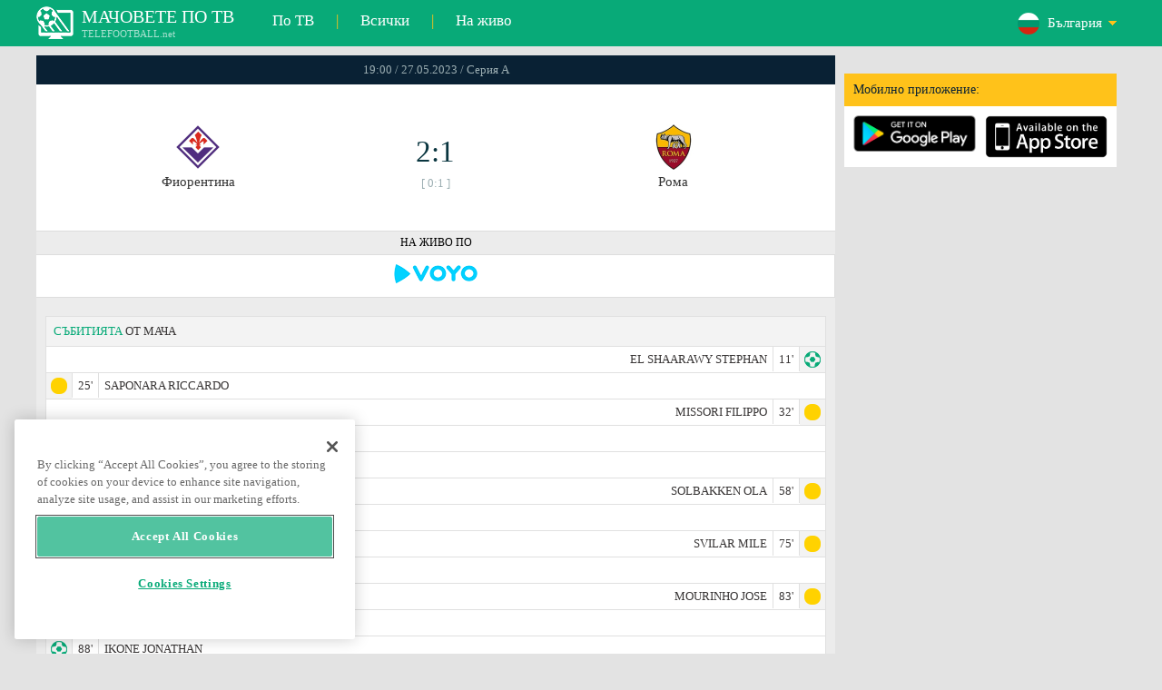

--- FILE ---
content_type: text/html; charset=windows-1251
request_url: https://www.telefootball.net/BG/Fiorentina-Roma-2023-05-27-456157.html
body_size: 9237
content:
<!DOCTYPE html PUBLIC "-//W3C//DTD XHTML 1.0 Transitional//EN" "http://www.w3.org/TR/xhtml1/DTD/xhtml1-transitional.dtd"><html><head><!-- OneTrust Cookies Consent Notice start for www.telefootball.net --><script src="https://cdn.cookielaw.org/scripttemplates/otSDKStub.js" type="text/javascript" charset="UTF-8" data-domain-script="e5a8031b-b854-4b6f-a585-d703737edc27" ></script><script type="text/javascript">function OptanonWrapper() { }</script><!-- OneTrust Cookies Consent Notice end for www.telefootball.net --><!-- Global site tag (gtag.js) - Google Analytics --><script async src="https://www.googletagmanager.com/gtag/js?id=UA-133463219-1"></script><script> window.dataLayer = window.dataLayer || []; function gtag() {	dataLayer.push(arguments); } gtag('js', new Date()); gtag('config', 'UA-133463219-1');</script><script type="text/javascript" src="https://lib.wtg-ads.com/lib.min.js" async></script><script type="text/javascript" src="https://i.id24.bg/js/fcjstf.js"></script><script data-ad-client="ca-pub-4239632735841343" async src="https://pagead2.googlesyndication.com/pagead/js/adsbygoogle.js"></script><title>Фиорентина vs Рома, 2023-05-27 - Серия А | резултати, статистика, коефициенти | Telefootball.net</title><meta name="description" content="Мачове на живо по телевизията, мачовете днес, резултати от мачовете в България, Европа и света, резултати на живо, статистика, класирания, предстоящи футболни мачове"/><meta name="viewport" content="width=device-width, initial-scale=1, maximum-scale=1, user-scalable=no"/><meta http-equiv="Content-type" content="text/html; charset=windows-1251" /> <meta name="facebook-domain-verification" content="ykdqhiaqalt5gw7p1txdy27rkyzhbe" /> <meta property="og:image" content="https://i.id24.bg/tpl/telefootball/img/fotvsitelogo2.png"/> <link rel="apple-touch-icon" sizes="57x57" href="//www.telefootball.net/tpl/telefootball/img/favicon/apple-icon-57x57.png"> <link rel="apple-touch-icon" sizes="60x60" href="//www.telefootball.net/tpl/telefootball/img/favicon/apple-icon-60x60.png"> <link rel="apple-touch-icon" sizes="72x72" href="//www.telefootball.net/tpl/telefootball/img/favicon/apple-icon-72x72.png"> <link rel="apple-touch-icon" sizes="76x76" href="//www.telefootball.net/tpl/telefootball/img/favicon/apple-icon-76x76.png"> <link rel="apple-touch-icon" sizes="114x114" href="//www.telefootball.net/tpl/telefootball/img/favicon/apple-icon-114x114.png"> <link rel="apple-touch-icon" sizes="120x120" href="//www.telefootball.net/tpl/telefootball/img/favicon/apple-icon-120x120.png"> <link rel="apple-touch-icon" sizes="144x144" href="//www.telefootball.net/tpl/telefootball/img/favicon/apple-icon-144x144.png"> <link rel="apple-touch-icon" sizes="152x152" href="//www.telefootball.net/tpl/telefootball/img/favicon/apple-icon-152x152.png"> <link rel="apple-touch-icon" sizes="180x180" href="//www.telefootball.net/tpl/telefootball/img/favicon/apple-icon-180x180.png"> <link rel="icon" type="image/png" sizes="192x192" href="//www.telefootball.net/tpl/telefootball/img/favicon/android-icon-192x192.png"> <link rel="icon" type="image/png" sizes="32x32" href="//www.telefootball.net/tpl/telefootball/img/favicon/favicon-32x32.png"> <link rel="icon" type="image/png" sizes="96x96" href="//www.telefootball.net/tpl/telefootball/img/favicon/favicon-96x96.png"> <link rel="icon" type="image/png" sizes="16x16" href="//www.telefootball.net/tpl/telefootball/img/favicon/favicon-16x16.png"> <link rel="manifest" href="//www.telefootball.net/tpl/telefootball/img/favicon/manifest.json"> <meta name="msapplication-TileColor" content="#ffffff"> <meta name="msapplication-TileImage" content="//www.telefootball.net/tpl/telefootball/img/favicon/ms-icon-144x144.png"> <meta name="theme-color" content="#ffffff"><script type="text/javascript"> var timeout = setTimeout("location.reload(true);",60000); function resetTimeout() { clearTimeout(timeout); timeout = setTimeout("location.reload(true);",60000); }</script><style>/* CSS Document */
body
{	margin:0px;	font-family: Verdana;	font-size: 12px;	background-color:#eeeeee;
}</style><link rel="alternate" hreflang="x-default" href="https://www.telefootball.net/US/Fiorentina-Roma-2023-05-27-456157.html" /><link rel="alternate" hreflang="en-GB" href="https://www.telefootball.net/GB/Fiorentina-Roma-2023-05-27-456157.html" /><link rel="alternate" hreflang="bg" href="https://www.telefootball.net/BG/Fiorentina-Roma-2023-05-27-456157.html" /><link rel="alternate" hreflang="de" href="https://www.telefootball.net/DE/Fiorentina-Roma-2023-05-27-456157.html" /><link rel="alternate" hreflang="ru-RU" href="https://www.telefootball.net/RU/Fiorentina-Roma-2023-05-27-456157.html" /><link rel="alternate" hreflang="es-ES" href="https://www.telefootball.net/ES/Fiorentina-Roma-2023-05-27-456157.html" /><link rel="alternate" hreflang="ru-BY" href="https://www.telefootball.net/BY/Fiorentina-Roma-2023-05-27-456157.html" /><link rel="alternate" hreflang="ru-KZ" href="https://www.telefootball.net/KZ/Fiorentina-Roma-2023-05-27-456157.html" /><link rel="alternate" hreflang="en-US" href="https://www.telefootball.net/US/Fiorentina-Roma-2023-05-27-456157.html" /><link rel="alternate" hreflang="fr" href="https://www.telefootball.net/FR/Fiorentina-Roma-2023-05-27-456157.html" /><link rel="alternate" hreflang="it" href="https://www.telefootball.net/IT/Fiorentina-Roma-2023-05-27-456157.html" /><link rel="alternate" hreflang="tr" href="https://www.telefootball.net/TR/Fiorentina-Roma-2023-05-27-456157.html" /><link rel="alternate" hreflang="id" href="https://www.telefootball.net/ID/Fiorentina-Roma-2023-05-27-456157.html" /><link rel="alternate" hreflang="uk-UA" href="https://www.telefootball.net/UA/Fiorentina-Roma-2023-05-27-456157.html" /><link rel="alternate" hreflang="es-AR" href="https://www.telefootball.net/AR/Fiorentina-Roma-2023-05-27-456157.html" /><link rel="alternate" hreflang="es-MX" href="https://www.telefootball.net/MX/Fiorentina-Roma-2023-05-27-456157.html" /><link rel="alternate" hreflang="es-CO" href="https://www.telefootball.net/CO/Fiorentina-Roma-2023-05-27-456157.html" /><link rel="alternate" hreflang="es-PE" href="https://www.telefootball.net/PE/Fiorentina-Roma-2023-05-27-456157.html" /><link rel="alternate" hreflang="es-VE" href="https://www.telefootball.net/VE/Fiorentina-Roma-2023-05-27-456157.html" /><link rel="alternate" hreflang="en-IN" href="https://www.telefootball.net/IN/Fiorentina-Roma-2023-05-27-456157.html" /><link rel="alternate" hreflang="es-CL" href="https://www.telefootball.net/CL/Fiorentina-Roma-2023-05-27-456157.html" /><link rel="alternate" hreflang="ro-RO" href="https://www.telefootball.net/RO/Fiorentina-Roma-2023-05-27-456157.html" /><link rel="alternate" hreflang="en-SG" href="https://www.telefootball.net/SG/Fiorentina-Roma-2023-05-28-456157.html" /><link rel='stylesheet' href='https://www.telefootball.net/tpl/telefootball/pro55.css?rr0908321' async/><script src="https://i.id24.bg/js/behaviour.js?rr=180416" type="text/javascript"></script><script src="https://i.id24.bg/js/notlogged.js?rr=180416" type="text/javascript"></script><script src="https://i.id24.bg/js/overalljs.js?20150205-2rr=180416" type="text/javascript"></script><script src="https://i.id24.bg/js/cookiecontrols.js?rr=180416" type="text/javascript"></script><script src="//id24.bg/js/checkcookie.php?usersess=&sesstime=&ftdomain=www.telefootball.net&rand=9217" type="text/javascript"></script><script src="/js/jquery-3.2.0.min.js" type="text/javascript"></script><script src="https://i.id24.bg/js/futbg.js?rr=18042018" type="text/javascript"></script><script src="https://code.jquery.com/jquery-migrate-1.2.1.min.js" type="text/javascript" async defer></script><script>var loginshown;
loginshown=0;
var agt=navigator.userAgent.toLowerCase();
var is_ie = ((agt.indexOf("msie") != -1) && (agt.indexOf("opera") == -1));
var is_opera = ((agt.indexOf("opera") != -1) && (agt.indexOf("msie") == -1));
var passfocused=0;
var miniprofileopened=0;
var mapopened=0;
var menuopened=0;
var maindomain='telefootball.net';
var maprandcode='';
var votedcomments=new Array();
var googleanalyticsid='unknown'; $(document).ready(function() {	doblkboxes(''); });</script><!--[if lte IE 6]><script type="text/javascript" src="https://i.id24.bg/js/iepngfix_tilebg.js"></script><style>.dialog .body, .dialog .foot, .dialogbig .body, .futnh_logofut, .dialogbig .foot { behavior: url("/iepngfix.htc") }</style><![endif]--><!-- onsenscripts --> <script> window._onsNightlyBuild = false; window._onsAngular2LibVersion = ''; </script> <script> ons.platform.select('android'); </script> <script type="text/javascript"> window.fn = {};
window.fn.open = function() { var menu = document.getElementById('menu'); menu.open();
};
window.fn.load = function(page) { var content = document.getElementById('content'); var menu = document.getElementById('menu'); content.load(page) .then(menu.close.bind(menu));
}; </script> <link href='https://fonts.googleapis.com/css?family=Roboto:400,300italic,300,500,400italic,500italic,700,700italic' rel='stylesheet' type='text/css'><!-- onsenscripts --></head><body onLoad="changeinput1('blur');changeinput2('blur'); "><span id="ajaxmatchontv"><DIV id="maincontainerdiv"> <div class="mobbadv"><div class="mobbadv2"> </div></div> <script> $( document ).ready(function() { var infodiv3h=$('#infodiv3').height(); var divinfo=$("#divinfo"); var wrap=$("#wrap"); var cclass; cclass="infodiv1"; $(window).scroll(function(){ var scrollPosition; scrollPosition=$(window).scrollTop(); if(scrollPosition>infodiv3h){ if(cclass=="infodiv1"){ $("#divinfo").attr("style","position:fixed;top:56px;"); cclass="infodiv2"; } } else{ if(cclass=="infodiv2"){ $("#divinfo").attr("style","position:absolute;top:"+(infodiv3h+10)+"px;"); cclass="infodiv1"; } } }); }); </script> <center> <div class="v8scenter"> <div class="moblogo"> <center> <div class="moblogoc"> <a href="https://www.telefootball.net/BG/tvs"><div class="moblogo_1">МАЧОВЕТЕ ПО ТВ<div class="moblogo_12">TELEFOOTBALL.net</div></div></a> <a href="https://www.telefootball.net/BG/tvs"><div class="moblogo_2">По ТВ</div></a><div class="moblogo_4">|</div> <a href="https://www.telefootball.net/BG/all"><div class="moblogo_2">Всички</div><div class="moblogo_4"></a>|</div> <a href="https://www.telefootball.net/BG/liveonly"><div class="moblogo_2">На живо</div></a> <div class="moblogo_5"> <div style="background-image:url('https://i.id24.bg/im/flg/2c.png');background-position: center left;background-repeat: no-repeat;" onclick="return showhideselcountrydiv();"> <div class="moblogo51">България</div> </div> <div class="moblogo52" id="selcountrydiv" style="visibility:hidden;"> <a href="//www.telefootball.net/AR/Fiorentina-Roma-2023-05-27-456157.html"><div class="moblogo54"><div class="moblogo53" style="background-image:url('https://i.id24.bg/im/flg/17c.png');background-position: center left;background-repeat: no-repeat;">Argentina</div></div></a> <a href="//www.telefootball.net/BY/Fiorentina-Roma-2023-05-27-456157.html"><div class="moblogo54"><div class="moblogo53" style="background-image:url('https://i.id24.bg/im/flg/6c.png');background-position: center left;background-repeat: no-repeat;">Беларусь</div></div></a> <a href="//www.telefootball.net/BG/Fiorentina-Roma-2023-05-27-456157.html"><div class="moblogo54"><div class="moblogo53" style="background-image:url('https://i.id24.bg/im/flg/2c.png');background-position: center left;background-repeat: no-repeat;">България</div></div></a> <a href="//www.telefootball.net/CL/Fiorentina-Roma-2023-05-27-456157.html"><div class="moblogo54"><div class="moblogo53" style="background-image:url('https://i.id24.bg/im/flg/24c.png');background-position: center left;background-repeat: no-repeat;">Chile</div></div></a> <a href="//www.telefootball.net/CO/Fiorentina-Roma-2023-05-27-456157.html"><div class="moblogo54"><div class="moblogo53" style="background-image:url('https://i.id24.bg/im/flg/19c.png');background-position: center left;background-repeat: no-repeat;">Colombia</div></div></a> <a href="//www.telefootball.net/FR/Fiorentina-Roma-2023-05-27-456157.html"><div class="moblogo54"><div class="moblogo53" style="background-image:url('https://i.id24.bg/im/flg/12c.png');background-position: center left;background-repeat: no-repeat;">France</div></div></a> <a href="//www.telefootball.net/DE/Fiorentina-Roma-2023-05-27-456157.html"><div class="moblogo54"><div class="moblogo53" style="background-image:url('https://i.id24.bg/im/flg/3c.png');background-position: center left;background-repeat: no-repeat;">Deutschland</div></div></a> <a href="//www.telefootball.net/IN/Fiorentina-Roma-2023-05-27-456157.html"><div class="moblogo54"><div class="moblogo53" style="background-image:url('https://i.id24.bg/im/flg/23c.png');background-position: center left;background-repeat: no-repeat;">India</div></div></a> <a href="//www.telefootball.net/ID/Fiorentina-Roma-2023-05-27-456157.html"><div class="moblogo54"><div class="moblogo53" style="background-image:url('https://i.id24.bg/im/flg/15c.png');background-position: center left;background-repeat: no-repeat;">Indonesia</div></div></a> <a href="//www.telefootball.net/IT/Fiorentina-Roma-2023-05-27-456157.html"><div class="moblogo54"><div class="moblogo53" style="background-image:url('https://i.id24.bg/im/flg/13c.png');background-position: center left;background-repeat: no-repeat;">Italy</div></div></a> <a href="//www.telefootball.net/KZ/Fiorentina-Roma-2023-05-27-456157.html"><div class="moblogo54"><div class="moblogo53" style="background-image:url('https://i.id24.bg/im/flg/7c.png');background-position: center left;background-repeat: no-repeat;">&#1178;аза&#1179;стан</div></div></a> <a href="//www.telefootball.net/MX/Fiorentina-Roma-2023-05-27-456157.html"><div class="moblogo54"><div class="moblogo53" style="background-image:url('https://i.id24.bg/im/flg/18c.png');background-position: center left;background-repeat: no-repeat;">M&#233;xico</div></div></a> <a href="//www.telefootball.net/PE/Fiorentina-Roma-2023-05-27-456157.html"><div class="moblogo54"><div class="moblogo53" style="background-image:url('https://i.id24.bg/im/flg/20c.png');background-position: center left;background-repeat: no-repeat;">Per&#250;</div></div></a> <a href="//www.telefootball.net/RO/Fiorentina-Roma-2023-05-27-456157.html"><div class="moblogo54"><div class="moblogo53" style="background-image:url('https://i.id24.bg/im/flg/25c.png');background-position: center left;background-repeat: no-repeat;">Rom&#226;nia</div></div></a> <a href="//www.telefootball.net/RU/Fiorentina-Roma-2023-05-27-456157.html"><div class="moblogo54"><div class="moblogo53" style="background-image:url('https://i.id24.bg/im/flg/4c.png');background-position: center left;background-repeat: no-repeat;">Россия</div></div></a> <a href="//www.telefootball.net/SG/Fiorentina-Roma-2023-05-27-456157.html"><div class="moblogo54"><div class="moblogo53" style="background-image:url('https://i.id24.bg/im/flg/26c.png');background-position: center left;background-repeat: no-repeat;">Singapore</div></div></a> <a href="//www.telefootball.net/ES/Fiorentina-Roma-2023-05-27-456157.html"><div class="moblogo54"><div class="moblogo53" style="background-image:url('https://i.id24.bg/im/flg/5c.png');background-position: center left;background-repeat: no-repeat;">Espa&#241;a</div></div></a> <a href="//www.telefootball.net/TR/Fiorentina-Roma-2023-05-27-456157.html"><div class="moblogo54"><div class="moblogo53" style="background-image:url('https://i.id24.bg/im/flg/14c.png');background-position: center left;background-repeat: no-repeat;">T&#252;rkiye</div></div></a> <a href="//www.telefootball.net/UA/Fiorentina-Roma-2023-05-27-456157.html"><div class="moblogo54"><div class="moblogo53" style="background-image:url('https://i.id24.bg/im/flg/16c.png');background-position: center left;background-repeat: no-repeat;">Україна</div></div></a> <a href="//www.telefootball.net/GB/Fiorentina-Roma-2023-05-27-456157.html"><div class="moblogo54"><div class="moblogo53" style="background-image:url('https://i.id24.bg/im/flg/1c.png');background-position: center left;background-repeat: no-repeat;">United Kingdom</div></div></a> <a href="//www.telefootball.net/US/Fiorentina-Roma-2023-05-27-456157.html"><div class="moblogo54"><div class="moblogo53" style="background-image:url('https://i.id24.bg/im/flg/8c.png');background-position: center left;background-repeat: no-repeat;">United States</div></div></a> <a href="//www.telefootball.net/VE/Fiorentina-Roma-2023-05-27-456157.html"><div class="moblogo54"><div class="moblogo53" style="background-image:url('https://i.id24.bg/im/flg/21c.png');background-position: center left;background-repeat: no-repeat;">Venezuela</div></div></a> </div> </div> <div style="clear: both;"></div> </div> </center> </div> <div class="v8adsd"> <div class="ne_div12"> <div class="ne_3002501" id="infodiv3"> <div id="top_desktop"></div> <div class="appadv1">Мобилно приложение:</div> <div class="appadv1_1"> <div class="appadv1_2"><a href="https://play.google.com/store/apps/details?id=com.mfutbg.app" target="_blank"><img src="//www.telefootball.net/tpl/telefootball/img/gplay_en_badge_web.png" alt="download from googleplay" title="download from googleplay" width="135"></a></div> <div class="appadv1_3"><a href="https://itunes.apple.com/us/app/macovete-po-tv/id1083509234" target="_blank"><img src="//www.telefootball.net/tpl/telefootball/img/ios_en_badge_web.png" alt="download from appstore" title="download from appstore" width="135"></a></div> <div style="clear: both;"></div> </div> </div> <div id="second_desktop"></div> <!-- temporaryremoved1 --> </div> </div> <div class="v8center"> <!-- END indexpage --> <div class="fut_rezulnov0">19:00 / 27.05.2023 / Серия А</div> <div class="fut_rezulnov"> <div class="fut_rezulnov1"></div> <div class="fut_rezulnov2"><div align="center"><center><div class="fut_rezulnov21"><img src="/im/tmlg/452b.jpeg?20160715" alt="Фиорентина" title="Фиорентина" height="100%" border="0"></div></center></div>Фиорентина</div> <div class="fut_rezulnov4"> <div class="fut_rezulnov41">2:1</div> <div class="fut_rezulnov42">[ 0:1 ]</div> </div> <div class="fut_rezulnov5"><div align="center"><center><div class="fut_rezulnov21"><img src="/im/tmlg/467b.jpeg?20160715" alt="Рома" title="Рома" height="100%" border="0"></div></center></div>Рома</div> <div class="fut_rezulnov1"></div> <div style="clear: both;"></div> </div> <div style="clear: both;"></div> <div class="appt1not"> <div class="appt2not"> <div class="appt3not1s" onclick="fromTemplatemoretvs()">НА ЖИВО ПО</div> </div> <div class="appt2not"> <div class="appt3not3"> <img src="//www.telefootball.net/im/tvlg/1181.gif" alt="Voyo logo" title="Voyo " border="0" style="margin-left:10px;margin-right:10px;padding-bottom:5px;"> </div> </div> </div> <div style="clear: both;"></div> <div class="v9gamemoreinfos"> <div class="v9gamemoreinf3s1"><span class="v9gamemoreinf32">СЪБИТИЯТА</span> ОТ МАЧА</div> <div class="v9gamemoreinf41"</div><div style="margin-right:5px;background-image:url('//www.telefootball.net/tpl/telefootball/img/sbgm_1.png');background-position:center right;background-repeat: no-repeat;"> <div class="v9gamemoreinf43"> <span class="v9gamemoreinf432">EL SHAARAWY STEPHAN</span><span class="v9gamemoreinf432">11'</span> </div> </div></div> <div class="v9gamemoreinf41"</div><div style="margin-left:5px;background-image:url('//www.telefootball.net/tpl/telefootball/img/sbgm_5.png');background-position:center left;background-repeat: no-repeat;"> <div class="v9gamemoreinf42"> <span class="v9gamemoreinf422">25'</span><span class="v9gamemoreinf422">SAPONARA RICCARDO</span> </div> </div></div> <div class="v9gamemoreinf41"</div><div style="margin-right:5px;background-image:url('//www.telefootball.net/tpl/telefootball/img/sbgm_5.png');background-position:center right;background-repeat: no-repeat;"> <div class="v9gamemoreinf43"> <span class="v9gamemoreinf432">MISSORI FILIPPO</span><span class="v9gamemoreinf432">32'</span> </div> </div></div> <div class="v9gamemoreinf41"</div><div style="margin-left:5px;background-image:url('//www.telefootball.net/tpl/telefootball/img/sbgm_5.png');background-position:center left;background-repeat: no-repeat;"> <div class="v9gamemoreinf42"> <span class="v9gamemoreinf422">43'</span><span class="v9gamemoreinf422">MARTINEZ LUCAS</span> </div> </div></div> <div class="v9gamemoreinf41"</div><div style="margin-left:5px;background-image:url('//www.telefootball.net/tpl/telefootball/img/sbgm_5.png');background-position:center left;background-repeat: no-repeat;"> <div class="v9gamemoreinf42"> <span class="v9gamemoreinf422">50'</span><span class="v9gamemoreinf422">VENUTI LORENZO</span> </div> </div></div> <div class="v9gamemoreinf41"</div><div style="margin-right:5px;background-image:url('//www.telefootball.net/tpl/telefootball/img/sbgm_5.png');background-position:center right;background-repeat: no-repeat;"> <div class="v9gamemoreinf43"> <span class="v9gamemoreinf432">SOLBAKKEN OLA</span><span class="v9gamemoreinf432">58'</span> </div> </div></div> <div class="v9gamemoreinf41"</div><div style="margin-left:5px;background-image:url('//www.telefootball.net/tpl/telefootball/img/sbgm_5.png');background-position:center left;background-repeat: no-repeat;"> <div class="v9gamemoreinf42"> <span class="v9gamemoreinf422">64'</span><span class="v9gamemoreinf422">JOVIC LUKA</span> </div> </div></div> <div class="v9gamemoreinf41"</div><div style="margin-right:5px;background-image:url('//www.telefootball.net/tpl/telefootball/img/sbgm_5.png');background-position:center right;background-repeat: no-repeat;"> <div class="v9gamemoreinf43"> <span class="v9gamemoreinf432">SVILAR MILE</span><span class="v9gamemoreinf432">75'</span> </div> </div></div> <div class="v9gamemoreinf41"</div><div style="margin-left:5px;background-image:url('//www.telefootball.net/tpl/telefootball/img/sbgm_5.png');background-position:center left;background-repeat: no-repeat;"> <div class="v9gamemoreinf42"> <span class="v9gamemoreinf422">77'</span><span class="v9gamemoreinf422">IGOR</span> </div> </div></div> <div class="v9gamemoreinf41"</div><div style="margin-right:5px;background-image:url('//www.telefootball.net/tpl/telefootball/img/sbgm_5.png');background-position:center right;background-repeat: no-repeat;"> <div class="v9gamemoreinf43"> <span class="v9gamemoreinf432">MOURINHO JOSE</span><span class="v9gamemoreinf432">83'</span> </div> </div></div> <div class="v9gamemoreinf41"</div><div style="margin-left:5px;background-image:url('//www.telefootball.net/tpl/telefootball/img/sbgm_1.png');background-position:center left;background-repeat: no-repeat;"> <div class="v9gamemoreinf42"> <span class="v9gamemoreinf422">85'</span><span class="v9gamemoreinf422">JOVIC LUKA</span> </div> </div></div> <div class="v9gamemoreinf41"</div><div style="margin-left:5px;background-image:url('//www.telefootball.net/tpl/telefootball/img/sbgm_1.png');background-position:center left;background-repeat: no-repeat;"> <div class="v9gamemoreinf42"> <span class="v9gamemoreinf422">88'</span><span class="v9gamemoreinf422">IKONE JONATHAN</span> </div> </div></div> <script type="application/ld+json"> { "@context":"http://schema.org", "@type":"BroadcastEvent", "name": "Серия А", "description": "Фиорентина vs. Рома", "isLiveBroadcast": true, "publishedOn":{ "@type":"BroadcastService", "name": "Voyo " }, "startDate": "27-05-2023", "broadcastOfEvent": { "@type": "SportsEvent", "name": "Серия А", "competitor": [ { "@type": "SportsTeam", "name": "Фиорентина" }, { "@type": "SportsTeam", "name": "Рома" } ], "description": "Фиорентина vs. Рома", "startDate": "27-05-2023", "image": "https://www.telefootball.net/im/tvlg/1181.gif", "location": { "@type": "Place", "name": "Italy", "address": { "@type": "PostalAddress", "addressCountry": "IT" } } } } </script> <div align="left"><h1 class="apph11">Фиорентина - Рома, 19:00 / 27.05.2023, събота, Серия А , на живо по: Voyo </h1></div> <div class="appt3not1s2"> <div id="banner_desktop"></div> </div> <div class="statistics-wrapper v9gamemoreinf41"> <div class="statistics-title v9gamemoreinf32 v9gamemoreinf3s2">СТАТИСТИКА</div> <div class="statistics-row"> <div class="indicator-section"> <div class="percent-host">5</div> <div class="indicator-title">Точни удари</div> <div class="percent-guest">4</div> </div> <div class="bar-section"> <div class="bar bar-host"><div class="bar-fill" style="width: 100%;"></div></div> <div class="bar bar-guest"><div class="bar-fill" style="width: 80%;"></div></div> </div> </div> <div class="statistics-row"> <div class="indicator-section"> <div class="percent-host">3</div> <div class="indicator-title">Неточни удари</div> <div class="percent-guest">3</div> </div> <div class="bar-section"> <div class="bar bar-host"><div class="bar-fill" style="width: 100%;"></div></div> <div class="bar bar-guest"><div class="bar-fill" style="width: 100%;"></div></div> </div> </div> <div class="statistics-row"> <div class="indicator-section"> <div class="percent-host">15</div> <div class="indicator-title">Общо удари</div> <div class="percent-guest">8</div> </div> <div class="bar-section"> <div class="bar bar-host"><div class="bar-fill" style="width: 100%;"></div></div> <div class="bar bar-guest"><div class="bar-fill" style="width: 53%;"></div></div> </div> </div> <div class="statistics-row"> <div class="indicator-section"> <div class="percent-host">7</div> <div class="indicator-title">Блокирани удари</div> <div class="percent-guest">1</div> </div> <div class="bar-section"> <div class="bar bar-host"><div class="bar-fill" style="width: 100%;"></div></div> <div class="bar bar-guest"><div class="bar-fill" style="width: 14%;"></div></div> </div> </div> <div class="statistics-row"> <div class="indicator-section"> <div class="percent-host">9</div> <div class="indicator-title">Удари от наказателното</div> <div class="percent-guest">6</div> </div> <div class="bar-section"> <div class="bar bar-host"><div class="bar-fill" style="width: 100%;"></div></div> <div class="bar bar-guest"><div class="bar-fill" style="width: 67%;"></div></div> </div> </div> <div class="statistics-row"> <div class="indicator-section"> <div class="percent-host">6</div> <div class="indicator-title">Удари извън наказателното</div> <div class="percent-guest">2</div> </div> <div class="bar-section"> <div class="bar bar-host"><div class="bar-fill" style="width: 100%;"></div></div> <div class="bar bar-guest"><div class="bar-fill" style="width: 33%;"></div></div> </div> </div> <div class="statistics-row"> <div class="indicator-section"> <div class="percent-host">11</div> <div class="indicator-title">Фаулове</div> <div class="percent-guest">12</div> </div> <div class="bar-section"> <div class="bar bar-host"><div class="bar-fill" style="width: 92%;"></div></div> <div class="bar bar-guest"><div class="bar-fill" style="width: 100%;"></div></div> </div> </div> <div class="statistics-row"> <div class="indicator-section"> <div class="percent-host">7</div> <div class="indicator-title">Корнери</div> <div class="percent-guest">4</div> </div> <div class="bar-section"> <div class="bar bar-host"><div class="bar-fill" style="width: 100%;"></div></div> <div class="bar bar-guest"><div class="bar-fill" style="width: 57%;"></div></div> </div> </div> <div class="statistics-row"> <div class="indicator-section"> <div class="percent-host">0</div> <div class="indicator-title">Засади</div> <div class="percent-guest">2</div> </div> <div class="bar-section"> <div class="bar bar-host"><div class="bar-fill" style="width: 1%;"></div></div> <div class="bar bar-guest"><div class="bar-fill" style="width: 100%;"></div></div> </div> </div> <div class="statistics-row"> <div class="indicator-section"> <div class="percent-host">66%</div> <div class="indicator-title">Притежание</div> <div class="percent-guest">34%</div> </div> <div class="bar-section"> <div class="bar bar-host"><div class="bar-fill" style="width: 100%;"></div></div> <div class="bar bar-guest"><div class="bar-fill" style="width: 52%;"></div></div> </div> </div> <div class="statistics-row"> <div class="indicator-section"> <div class="percent-host">2</div> <div class="indicator-title">Спасявания</div> <div class="percent-guest">3</div> </div> <div class="bar-section"> <div class="bar bar-host"><div class="bar-fill" style="width: 67%;"></div></div> <div class="bar bar-guest"><div class="bar-fill" style="width: 100%;"></div></div> </div> </div> <div class="statistics-row"> <div class="indicator-section"> <div class="percent-host">493</div> <div class="indicator-title">Общо пасове</div> <div class="percent-guest">262</div> </div> <div class="bar-section"> <div class="bar bar-host"><div class="bar-fill" style="width: 100%;"></div></div> <div class="bar bar-guest"><div class="bar-fill" style="width: 53%;"></div></div> </div> </div> <div class="statistics-row"> <div class="indicator-section"> <div class="percent-host">437</div> <div class="indicator-title">Точни пасове</div> <div class="percent-guest">191</div> </div> <div class="bar-section"> <div class="bar bar-host"><div class="bar-fill" style="width: 100%;"></div></div> <div class="bar bar-guest"><div class="bar-fill" style="width: 44%;"></div></div> </div> </div> <div class="statistics-row"> <div class="indicator-section"> <div class="percent-host">89%</div> <div class="indicator-title">Пасове %</div> <div class="percent-guest">73%</div> </div> <div class="bar-section"> <div class="bar bar-host"><div class="bar-fill" style="width: 100%;"></div></div> <div class="bar bar-guest"><div class="bar-fill" style="width: 82%;"></div></div> </div> </div> </div> <div class="lineups-wrapper v9gamemoreinf41"> <!-- <div class="statistics-title v9gamemoreinf32 v9gamemoreinf3s2">Състави</div> --> <div class="v9gamemoreinf3s2"><span class="v9gamemoreinf32">СТАРТОВ</span> СЪСТАВ:</div> <div class="lineups-section"> <div class="lineups-row"> <div class="scheme-row">4-2-3-1</div> <div class="scheme-row">3-4-2-1</div> </div> <div class="lineups-row"> <div class="player-row player-host"> <div class="player player-number">31</div> <div class="player player-name">M. Cerofolini</div> <div class="player player-sub"></div> </div> <div class="player-row player-guest"> <div class="player player-sub"></div> <div class="player player-name">Mile Svilar</div> <div class="player player-number">99</div> </div> </div> <div class="lineups-row"> <div class="player-row player-host"> <div class="player player-number">23</div> <div class="player player-name">Lorenzo Venuti</div> <div class="player player-sub"></div> </div> <div class="player-row player-guest"> <div class="player player-sub"></div> <div class="player player-name">Edoardo Bove</div> <div class="player player-number">52</div> </div> </div> <div class="lineups-row"> <div class="player-row player-host"> <div class="player player-number">28</div> <div class="player player-name">L. Martinez Quarta</div> <div class="player player-sub"></div> </div> <div class="player-row player-guest"> <div class="player player-sub"></div> <div class="player player-name">Chris Smalling</div> <div class="player player-number">6</div> </div> </div> <div class="lineups-row"> <div class="player-row player-host"> <div class="player player-number">98</div> <div class="player player-name">Igor</div> <div class="player player-sub"></div> </div> <div class="player-row player-guest"> <div class="player player-sub"></div> <div class="player player-name">Diego Llorente</div> <div class="player player-number">14</div> </div> </div> <div class="lineups-row"> <div class="player-row player-host"> <div class="player player-number">3</div> <div class="player player-name">C. Biraghi</div> <div class="player player-sub"></div> </div> <div class="player-row player-guest"> <div class="player player-sub"></div> <div class="player player-name">Filippo Missori</div> <div class="player player-number">58</div> </div> </div> <div class="lineups-row"> <div class="player-row player-host"> <div class="player player-number">32</div> <div class="player player-name">Alfred Duncan</div> <div class="player player-sub"></div> </div> <div class="player-row player-guest"> <div class="player player-sub"></div> <div class="player player-name">Nicola Zalewski</div> <div class="player player-number">59</div> </div> </div> <div class="lineups-row"> <div class="player-row player-host"> <div class="player player-number">38</div> <div class="player player-name">R. Mandragora</div> <div class="player player-sub"></div> </div> <div class="player-row player-guest"> <div class="player player-sub"></div> <div class="player player-name">G. Wijnaldum</div> <div class="player player-number">25</div> </div> </div> <div class="lineups-row"> <div class="player-row player-host"> <div class="player player-number">11</div> <div class="player player-name">Jonathan Ikone</div> <div class="player player-sub"></div> </div> <div class="player-row player-guest"> <div class="player player-sub"></div> <div class="player player-name">B. Tahirovic</div> <div class="player player-number">68</div> </div> </div> <div class="lineups-row"> <div class="player-row player-host"> <div class="player player-number">72</div> <div class="player player-name">Antonin Barak</div> <div class="player player-sub"></div> </div> <div class="player-row player-guest"> <div class="player player-sub"></div> <div class="player player-name">Ola Solbakken</div> <div class="player player-number">18</div> </div> </div> <div class="lineups-row"> <div class="player-row player-host"> <div class="player player-number">8</div> <div class="player player-name">R. Saponara</div> <div class="player player-sub"></div> </div> <div class="player-row player-guest"> <div class="player player-sub"></div> <div class="player player-name">S. El Shaarawy</div> <div class="player player-number">92</div> </div> </div> <div class="lineups-row"> <div class="player-row player-host"> <div class="player player-number">7</div> <div class="player player-name">Luka Jovic</div> <div class="player player-sub"></div> </div> <div class="player-row player-guest"> <div class="player player-sub"></div> <div class="player player-name">Andrea Belotti</div> <div class="player player-number">11</div> </div> </div> </div> </div> <div class="lineups-wrapper v9gamemoreinf41"> <!-- <div class="statistics-title v9gamemoreinf32 v9gamemoreinf3s2">Състави</div> --> <div class="v9gamemoreinf3s2"><span class="v9gamemoreinf32">РЕЗЕРВИ:</span></div> <div class="lineups-section"> <div class="lineups-row"> <div class="player-row player-host"> <div class="player player-number">42</div> <div class="player player-name">A. Bianco</div> <div class="player player-sub"></div> </div> <div class="player-row player-guest"> <div class="player player-sub"></div> <div class="player player-name">Roger Ibanez</div> <div class="player player-number">3</div> </div> </div> <div class="lineups-row"> <div class="player-row player-host"> <div class="player player-number">9</div> <div class="player player-name">Arthur Cabral</div> <div class="player player-sub"></div> </div> <div class="player-row player-guest"> <div class="player player-sub"></div> <div class="player player-name">Pietro Boer</div> <div class="player player-number">63</div> </div> </div> <div class="lineups-row"> <div class="player-row player-host"> <div class="player player-number">22</div> <div class="player player-name">N. Gonzalez</div> <div class="player player-sub"></div> </div> <div class="player-row player-guest"> <div class="player player-sub"></div> <div class="player player-name">Gabriele Baldi</div> <div class="player player-number">78</div> </div> </div> <div class="lineups-row"> <div class="player-row player-host"> <div class="player player-number">33</div> <div class="player player-name">Riccardo Sottil</div> <div class="player player-sub"></div> </div> <div class="player-row player-guest"> <div class="player player-sub"></div> <div class="player player-name">M. Zeki Celik</div> <div class="player player-number">19</div> </div> </div> <div class="lineups-row"> <div class="player-row player-host"> <div class="player player-number">77</div> <div class="player player-name">Josip Brekalo</div> <div class="player player-sub"></div> </div> <div class="player-row player-guest"> <div class="player player-sub"></div> <div class="player player-name">G. Mancini</div> <div class="player player-number">23</div> </div> </div> <div class="lineups-row"> <div class="player-row player-host"> <div class="player player-number">48</div> <div class="player player-name">Michael Kayode</div> <div class="player player-sub"></div> </div> <div class="player-row player-guest"> <div class="player player-sub"></div> <div class="player player-name">D. Keramitsis</div> <div class="player player-number">60</div> </div> </div> <div class="lineups-row"> <div class="player-row player-host"> <div class="player player-number">99</div> <div class="player player-name">C. Kouame</div> <div class="player player-sub"></div> </div> <div class="player-row player-guest"> <div class="player player-sub"></div> <div class="player player-name">Bryan Cristante</div> <div class="player player-number">4</div> </div> </div> <div class="lineups-row"> <div class="player-row player-host"> <div class="player player-number">10</div> <div class="player player-name">G. Castrovilli</div> <div class="player player-sub"></div> </div> <div class="player-row player-guest"> <div class="player player-sub"></div> <div class="player player-name">Ebrima Darboe</div> <div class="player player-number">55</div> </div> </div> <div class="lineups-row"> <div class="player-row player-host"> <div class="player player-number">5</div> <div class="player player-name">G. Bonaventura</div> <div class="player player-sub"></div> </div> <div class="player-row player-guest"> <div class="player player-sub"></div> <div class="player player-name">C. Volpato</div> <div class="player player-number">62</div> </div> </div> <div class="lineups-row"> <div class="player-row player-host"> <div class="player player-number">16</div> <div class="player player-name">Luca Ranieri</div> <div class="player player-sub"></div> </div> <div class="player-row player-guest"> <div class="player player-sub"></div> <div class="player player-name">Riccardo Pagano</div> <div class="player player-number">85</div> </div> </div> <div class="lineups-row"> <div class="player-row player-host"> <div class="player player-number">15</div> <div class="player player-name">Aleksa Terzic</div> <div class="player player-sub"></div> </div> <div class="player-row player-guest"> <div class="player player-sub"></div> <div class="player player-name">Tammy Abraham</div> <div class="player player-number">9</div> </div> </div> <div class="lineups-row"> <div class="player-row player-host"> <div class="player player-number">4</div> <div class="player player-name">N. Milenkovic</div> <div class="player player-sub"></div> </div> <div class="player-row player-guest"> <div class="player player-sub"></div> <div class="player player-name"></div> <div class="player player-number"></div> </div> </div> <div class="lineups-row"> <div class="player-row player-host"> <div class="player player-number">2</div> <div class="player player-name">Dodo</div> <div class="player player-sub"></div> </div> <div class="player-row player-guest"> <div class="player player-sub"></div> <div class="player player-name"></div> <div class="player player-number"></div> </div> </div> <div class="lineups-row"> <div class="player-row player-host"> <div class="player player-number">34</div> <div class="player player-name">Sofyan Amrabat</div> <div class="player player-sub"></div> </div> <div class="player-row player-guest"> <div class="player player-sub"></div> <div class="player player-name"></div> <div class="player player-number"></div> </div> </div> <div class="lineups-row"> <div class="player-row player-host"> <div class="player player-number">1</div> <div class="player player-name">P. Terracciano</div> <div class="player player-sub"></div> </div> <div class="player-row player-guest"> <div class="player player-sub"></div> <div class="player player-name"></div> <div class="player player-number"></div> </div> </div> </div> </div> <div class="v9gamemoreinf3k1s"> <div class="v9gamemoreinf3k2"><span class="v9gamemoreinf32">КОЕФИЦИЕНТИ</span></div> <div class="v9gamemoreinf3k3s"><b>2</b></div> <div class="v9gamemoreinf3k3s"><b>X</b></div> <div class="v9gamemoreinf3k3s"><b>1</b></div> <div style="clear: both;"></div> </div> <a href="http://www.bet365.com/dl/~offer?affiliate=365_608654"> <div class="v9gamemoreinf3k4365"> <div class="v9gamemoreinf3k2"><b><span style="color:#ffe50e;">bet365</span></b></div> <div class="v9gamemoreinf3k32s">3.30</div> <div class="v9gamemoreinf3k32s">3.40</div> <div class="v9gamemoreinf3k32s">2.20</div> <div style="clear: both;"></div> </div></a> <div class="v9gamemoreinf3s2"><span class="v9gamemoreinf32">КЛАСИРАНЕ</span></div> <div class="v9gamemoreinfkl1"> <div class="v9gamemoreinfkl1k1"><span style="color:#909090;">Поз.</span></div> <div class="v9gamemoreinfkl1k2"><span style="color:#909090;">Отбор</span></div> <div class="v9gamemoreinfkl1k4"><span style="color:#909090;">Точ.</span></div> <div class="v9gamemoreinfkl1k3"><span style="color:#909090;">ГР</span></div> <div class="v9gamemoreinfkl1k5"><span style="color:#909090;">Мач.</span></div> <div style="clear: both;"></div> </div> <div class="v9gamemoreinfkl1"> <div class="v9gamemoreinfkl1k1" style="color:#277747;"><b>1.</b></div> <div class="v9gamemoreinfkl1k2">Наполи</div> <div class="v9gamemoreinfkl1k4">90</div> <div class="v9gamemoreinfkl1k3">77-28</div> <div class="v9gamemoreinfkl1k5">38</div> <div style="clear: both;"></div> </div> <div class="v9gamemoreinfkl1"> <div class="v9gamemoreinfkl1k1" style="color:#277747;"><b>2.</b></div> <div class="v9gamemoreinfkl1k2">Лацио</div> <div class="v9gamemoreinfkl1k4">74</div> <div class="v9gamemoreinfkl1k3">60-30</div> <div class="v9gamemoreinfkl1k5">38</div> <div style="clear: both;"></div> </div> <div class="v9gamemoreinfkl1"> <div class="v9gamemoreinfkl1k1" style="color:#277747;"><b>3.</b></div> <div class="v9gamemoreinfkl1k2">Интер</div> <div class="v9gamemoreinfkl1k4">72</div> <div class="v9gamemoreinfkl1k3">71-42</div> <div class="v9gamemoreinfkl1k5">38</div> <div style="clear: both;"></div> </div> <div class="v9gamemoreinfkl1"> <div class="v9gamemoreinfkl1k1" style="color:#277747;"><b>4.</b></div> <div class="v9gamemoreinfkl1k2">Милан</div> <div class="v9gamemoreinfkl1k4">70</div> <div class="v9gamemoreinfkl1k3">64-43</div> <div class="v9gamemoreinfkl1k5">38</div> <div style="clear: both;"></div> </div> <div class="v9gamemoreinfkl1"> <div class="v9gamemoreinfkl1k1" style="color:#E3DC00;"><b>5.</b></div> <div class="v9gamemoreinfkl1k2">Аталанта</div> <div class="v9gamemoreinfkl1k4">64</div> <div class="v9gamemoreinfkl1k3">66-48</div> <div class="v9gamemoreinfkl1k5">38</div> <div style="clear: both;"></div> </div> <div class="v9gamemoreinfkl1s"> <div class="v9gamemoreinfkl1k1" style="color:#E3DC00;"><b>6.</b></div> <div class="v9gamemoreinfkl1k2">Рома</div> <div class="v9gamemoreinfkl1k4">63</div> <div class="v9gamemoreinfkl1k3">50-38</div> <div class="v9gamemoreinfkl1k5">38</div> <div style="clear: both;"></div> </div> <div class="v9gamemoreinfkl1"> <div class="v9gamemoreinfkl1k1" style="color:#EBAF3E;"><b>7.</b></div> <div class="v9gamemoreinfkl1k2">Ювентус</div> <div class="v9gamemoreinfkl1k4">62</div> <div class="v9gamemoreinfkl1k3">56-33</div> <div class="v9gamemoreinfkl1k5">38</div> <div style="clear: both;"></div> </div> <div class="v9gamemoreinfkl1s"> <div class="v9gamemoreinfkl1k1" style="color:;"><b>8.</b></div> <div class="v9gamemoreinfkl1k2">Фиорентина</div> <div class="v9gamemoreinfkl1k4">56</div> <div class="v9gamemoreinfkl1k3">53-43</div> <div class="v9gamemoreinfkl1k5">38</div> <div style="clear: both;"></div> </div> <div class="v9gamemoreinfkl1"> <div class="v9gamemoreinfkl1k1" style="color:;"><b>9.</b></div> <div class="v9gamemoreinfkl1k2">Болоня</div> <div class="v9gamemoreinfkl1k4">54</div> <div class="v9gamemoreinfkl1k3">53-49</div> <div class="v9gamemoreinfkl1k5">38</div> <div style="clear: both;"></div> </div> <div class="v9gamemoreinfkl1"> <div class="v9gamemoreinfkl1k1" style="color:;"><b>10.</b></div> <div class="v9gamemoreinfkl1k2">Торино</div> <div class="v9gamemoreinfkl1k4">53</div> <div class="v9gamemoreinfkl1k3">42-41</div> <div class="v9gamemoreinfkl1k5">38</div> <div style="clear: both;"></div> </div> <div class="v9gamemoreinfkl1"> <div class="v9gamemoreinfkl1k1" style="color:;"><b>11.</b></div> <div class="v9gamemoreinfkl1k2">Монца</div> <div class="v9gamemoreinfkl1k4">52</div> <div class="v9gamemoreinfkl1k3">48-52</div> <div class="v9gamemoreinfkl1k5">38</div> <div style="clear: both;"></div> </div> <div class="v9gamemoreinfkl1"> <div class="v9gamemoreinfkl1k1" style="color:;"><b>12.</b></div> <div class="v9gamemoreinfkl1k2">Удинезе</div> <div class="v9gamemoreinfkl1k4">46</div> <div class="v9gamemoreinfkl1k3">47-48</div> <div class="v9gamemoreinfkl1k5">38</div> <div style="clear: both;"></div> </div> <div class="v9gamemoreinfkl1"> <div class="v9gamemoreinfkl1k1" style="color:;"><b>13.</b></div> <div class="v9gamemoreinfkl1k2">Сасуоло</div> <div class="v9gamemoreinfkl1k4">45</div> <div class="v9gamemoreinfkl1k3">47-61</div> <div class="v9gamemoreinfkl1k5">38</div> <div style="clear: both;"></div> </div> <div class="v9gamemoreinfkl1"> <div class="v9gamemoreinfkl1k1" style="color:;"><b>14.</b></div> <div class="v9gamemoreinfkl1k2">Емполи</div> <div class="v9gamemoreinfkl1k4">43</div> <div class="v9gamemoreinfkl1k3">37-49</div> <div class="v9gamemoreinfkl1k5">38</div> <div style="clear: both;"></div> </div> <div class="v9gamemoreinfkl1"> <div class="v9gamemoreinfkl1k1" style="color:;"><b>15.</b></div> <div class="v9gamemoreinfkl1k2">Салернитана</div> <div class="v9gamemoreinfkl1k4">42</div> <div class="v9gamemoreinfkl1k3">48-62</div> <div class="v9gamemoreinfkl1k5">38</div> <div style="clear: both;"></div> </div> <div class="v9gamemoreinfkl1"> <div class="v9gamemoreinfkl1k1" style="color:;"><b>16.</b></div> <div class="v9gamemoreinfkl1k2">Лече</div> <div class="v9gamemoreinfkl1k4">36</div> <div class="v9gamemoreinfkl1k3">33-46</div> <div class="v9gamemoreinfkl1k5">38</div> <div style="clear: both;"></div> </div> <div class="v9gamemoreinfkl1"> <div class="v9gamemoreinfkl1k1" style="color:;"><b>17.</b></div> <div class="v9gamemoreinfkl1k2">Специя</div> <div class="v9gamemoreinfkl1k4">31</div> <div class="v9gamemoreinfkl1k3">31-62</div> <div class="v9gamemoreinfkl1k5">38</div> <div style="clear: both;"></div> </div> <div class="v9gamemoreinfkl1"> <div class="v9gamemoreinfkl1k1" style="color:#F51F1C;"><b>18.</b></div> <div class="v9gamemoreinfkl1k2">Верона</div> <div class="v9gamemoreinfkl1k4">31</div> <div class="v9gamemoreinfkl1k3">31-59</div> <div class="v9gamemoreinfkl1k5">38</div> <div style="clear: both;"></div> </div> <div class="v9gamemoreinfkl1"> <div class="v9gamemoreinfkl1k1" style="color:#F51F1C;"><b>19.</b></div> <div class="v9gamemoreinfkl1k2">Кремонезе</div> <div class="v9gamemoreinfkl1k4">27</div> <div class="v9gamemoreinfkl1k3">36-69</div> <div class="v9gamemoreinfkl1k5">38</div> <div style="clear: both;"></div> </div> <div class="v9gamemoreinfkl1"> <div class="v9gamemoreinfkl1k1" style="color:#F51F1C;"><b>20.</b></div> <div class="v9gamemoreinfkl1k2">Сампдория</div> <div class="v9gamemoreinfkl1k4">19</div> <div class="v9gamemoreinfkl1k3">24-71</div> <div class="v9gamemoreinfkl1k5">38</div> <div style="clear: both;"></div> </div> <div style="clear: both;"></div> <div class="v9gamemoreinf3s2">ПОСЛЕДНИ МАЧОВЕ <span class="v9gamemoreinf32">МЕЖДУ ДВАТА ОТБОРА</span></div> <a href="https://www.telefootball.net/BG/Fiorentina-Roma-2025-10-05-599672.html"> <div class="lqvonews12instats"> <div style="background-color:#eeeeee;background-image:url('/im/grlg/31n.gif');background-position: center left;background-repeat: no-repeat;padding-left:32px;"> <div class="appt1tv"> <div class="appt2tv"> <div class="appt32tv1"><div class="appt32ins"><div align="right">Фиорентина</div></div></div> <div class="appt32site">1:2<div class="appt32site2">05.10.25</div></div> <div class="appt32tv"><div class="appt32ins">Рома</div></div> </div> </div> </div> </div> <a href="https://www.telefootball.net/BG/Roma-Fiorentina-2025-05-04-579138.html"> <div class="lqvonews12instats"> <div style="background-color:#eeeeee;background-image:url('/im/grlg/31n.gif');background-position: center left;background-repeat: no-repeat;padding-left:32px;"> <div class="appt1tv"> <div class="appt2tv"> <div class="appt32tv1"><div class="appt32ins"><div align="right">Рома</div></div></div> <div class="appt32site">1:0<div class="appt32site2">04.05.25</div></div> <div class="appt32tv"><div class="appt32ins">Фиорентина</div></div> </div> </div> </div> </div> <a href="https://www.telefootball.net/BG/Fiorentina-Roma-2024-10-27-548200.html"> <div class="lqvonews12instats"> <div style="background-color:#eeeeee;background-image:url('/im/grlg/31n.gif');background-position: center left;background-repeat: no-repeat;padding-left:32px;"> <div class="appt1tv"> <div class="appt2tv"> <div class="appt32tv1"><div class="appt32ins"><div align="right">Фиорентина</div></div></div> <div class="appt32site">5:1<div class="appt32site2">27.10.24</div></div> <div class="appt32tv"><div class="appt32ins">Рома</div></div> </div> </div> </div> </div> <a href="https://www.telefootball.net/BG/Fiorentina-Roma-2024-03-10-508347.html"> <div class="lqvonews12instats"> <div style="background-color:#eeeeee;background-image:url('/im/grlg/31n.gif');background-position: center left;background-repeat: no-repeat;padding-left:32px;"> <div class="appt1tv"> <div class="appt2tv"> <div class="appt32tv1"><div class="appt32ins"><div align="right">Фиорентина</div></div></div> <div class="appt32site">2:2<div class="appt32site2">10.03.24</div></div> <div class="appt32tv"><div class="appt32ins">Рома</div></div> </div> </div> </div> </div> <a href="https://www.telefootball.net/BG/Roma-Fiorentina-2023-12-10-499486.html"> <div class="lqvonews12instats"> <div style="background-color:#eeeeee;background-image:url('/im/grlg/31n.gif');background-position: center left;background-repeat: no-repeat;padding-left:32px;"> <div class="appt1tv"> <div class="appt2tv"> <div class="appt32tv1"><div class="appt32ins"><div align="right">Рома</div></div></div> <div class="appt32site">1:1<div class="appt32site2">10.12.23</div></div> <div class="appt32tv"><div class="appt32ins">Фиорентина</div></div> </div> </div> </div> </div> <a href="https://www.telefootball.net/BG/Roma-Fiorentina-2023-01-15-432507.html"> <div class="lqvonews12instats"> <div style="background-color:#eeeeee;background-image:url('/im/grlg/31n.gif');background-position: center left;background-repeat: no-repeat;padding-left:32px;"> <div class="appt1tv"> <div class="appt2tv"> <div class="appt32tv1"><div class="appt32ins"><div align="right">Рома</div></div></div> <div class="appt32site">2:0<div class="appt32site2">15.01.23</div></div> <div class="appt32tv"><div class="appt32ins">Фиорентина</div></div> </div> </div> </div> </div> <div class="v9gamemoreinf3s2">ПОСЛЕДНИ МАЧОВЕ <span class="v9gamemoreinf32">Фиорентина</span></div> <a href="https://www.telefootball.net/BG/Fiorentina-AC-Milan-2026-01-11-618865.html"> <div class="lqvonews12instats"> <div style="background-color:#eeeeee;background-image:url('/im/grlg/31n.gif');background-position: center left;background-repeat: no-repeat;padding-left:32px;"> <div class="appt1tv"> <div class="appt2tv"> <div class="appt32tv1"><div class="appt32ins"><div align="right">Фиорентина</div></div></div> <div class="appt32site">1:1<div class="appt32site2">11.01.26</div></div> <div class="appt32tv"><div class="appt32ins">Милан</div></div> </div> </div> </div> </div> <a href="https://www.telefootball.net/BG/Lazio-Fiorentina-2026-01-07-618018.html"> <div class="lqvonews12instats"> <div style="background-color:#eeeeee;background-image:url('/im/grlg/31n.gif');background-position: center left;background-repeat: no-repeat;padding-left:32px;"> <div class="appt1tv"> <div class="appt2tv"> <div class="appt32tv1"><div class="appt32ins"><div align="right">Лацио</div></div></div> <div class="appt32site">2:2<div class="appt32site2">07.01.26</div></div> <div class="appt32tv"><div class="appt32ins">Фиорентина</div></div> </div> </div> </div> </div> <a href="https://www.telefootball.net/BG/Fiorentina-Cremonese-2026-01-04-617668.html"> <div class="lqvonews12instats"> <div style="background-color:#eeeeee;background-image:url('/im/grlg/31n.gif');background-position: center left;background-repeat: no-repeat;padding-left:32px;"> <div class="appt1tv"> <div class="appt2tv"> <div class="appt32tv1"><div class="appt32ins"><div align="right">Фиорентина</div></div></div> <div class="appt32site">1:0<div class="appt32site2">04.01.26</div></div> <div class="appt32tv"><div class="appt32ins">Кремонезе</div></div> </div> </div> </div> </div> <a href="https://www.telefootball.net/BG/Parma-Fiorentina-2025-12-27-616262.html"> <div class="lqvonews12instats"> <div style="background-color:#eeeeee;background-image:url('/im/grlg/31n.gif');background-position: center left;background-repeat: no-repeat;padding-left:32px;"> <div class="appt1tv"> <div class="appt2tv"> <div class="appt32tv1"><div class="appt32ins"><div align="right">Парма</div></div></div> <div class="appt32site">1:0<div class="appt32site2">27.12.25</div></div> <div class="appt32tv"><div class="appt32ins">Фиорентина</div></div> </div> </div> </div> </div> <a href="https://www.telefootball.net/BG/Fiorentina-Udinese-2025-12-21-614394.html"> <div class="lqvonews12instats"> <div style="background-color:#eeeeee;background-image:url('/im/grlg/31n.gif');background-position: center left;background-repeat: no-repeat;padding-left:32px;"> <div class="appt1tv"> <div class="appt2tv"> <div class="appt32tv1"><div class="appt32ins"><div align="right">Фиорентина</div></div></div> <div class="appt32site">5:1<div class="appt32site2">21.12.25</div></div> <div class="appt32tv"><div class="appt32ins">Удинезе</div></div> </div> </div> </div> </div> <a href="https://www.telefootball.net/BG/Lausanne-Sport-Fiorentina-2025-12-18-621761.html"> <div class="lqvonews12instats"> <div style="background-color:#eeeeee;background-image:url('/im/grlg/624n.gif');background-position: center left;background-repeat: no-repeat;padding-left:32px;"> <div class="appt1tv"> <div class="appt2tv"> <div class="appt32tv1"><div class="appt32ins"><div align="right">Лозана</div></div></div> <div class="appt32site">1:0<div class="appt32site2">18.12.25</div></div> <div class="appt32tv"><div class="appt32ins">Фиорентина</div></div> </div> </div> </div> </div> <div class="v9gamemoreinf3s2">ПОСЛЕДНИ МАЧОВЕ <span class="v9gamemoreinf32">Рома</span></div> <a href="https://www.telefootball.net/BG/Roma-Torino-2026-01-13-626469.html"> <div class="lqvonews12instats"> <div style="background-color:#eeeeee;background-image:url('/im/grlg/87n.gif');background-position: center left;background-repeat: no-repeat;padding-left:32px;"> <div class="appt1tv"> <div class="appt2tv"> <div class="appt32tv1"><div class="appt32ins"><div align="right">Рома</div></div></div> <div class="appt32site">2:3<div class="appt32site2">13.01.26</div></div> <div class="appt32tv"><div class="appt32ins">Торино</div></div> </div> </div> </div> </div> <a href="https://www.telefootball.net/BG/Roma-Sassuolo-2026-01-10-618887.html"> <div class="lqvonews12instats"> <div style="background-color:#eeeeee;background-image:url('/im/grlg/31n.gif');background-position: center left;background-repeat: no-repeat;padding-left:32px;"> <div class="appt1tv"> <div class="appt2tv"> <div class="appt32tv1"><div class="appt32ins"><div align="right">Рома</div></div></div> <div class="appt32site">2:0<div class="appt32site2">10.01.26</div></div> <div class="appt32tv"><div class="appt32ins">Сасуоло</div></div> </div> </div> </div> </div> <a href="https://www.telefootball.net/BG/Lecce-Roma-2026-01-06-618019.html"> <div class="lqvonews12instats"> <div style="background-color:#eeeeee;background-image:url('/im/grlg/31n.gif');background-position: center left;background-repeat: no-repeat;padding-left:32px;"> <div class="appt1tv"> <div class="appt2tv"> <div class="appt32tv1"><div class="appt32ins"><div align="right">Лече</div></div></div> <div class="appt32site">0:2<div class="appt32site2">06.01.26</div></div> <div class="appt32tv"><div class="appt32ins">Рома</div></div> </div> </div> </div> </div> <a href="https://www.telefootball.net/BG/Atalanta-Roma-2026-01-03-617665.html"> <div class="lqvonews12instats"> <div style="background-color:#eeeeee;background-image:url('/im/grlg/31n.gif');background-position: center left;background-repeat: no-repeat;padding-left:32px;"> <div class="appt1tv"> <div class="appt2tv"> <div class="appt32tv1"><div class="appt32ins"><div align="right">Аталанта</div></div></div> <div class="appt32site">1:0<div class="appt32site2">03.01.26</div></div> <div class="appt32tv"><div class="appt32ins">Рома</div></div> </div> </div> </div> </div> <a href="https://www.telefootball.net/BG/Roma-Genoa-2025-12-29-616264.html"> <div class="lqvonews12instats"> <div style="background-color:#eeeeee;background-image:url('/im/grlg/31n.gif');background-position: center left;background-repeat: no-repeat;padding-left:32px;"> <div class="appt1tv"> <div class="appt2tv"> <div class="appt32tv1"><div class="appt32ins"><div align="right">Рома</div></div></div> <div class="appt32site">3:1<div class="appt32site2">29.12.25</div></div> <div class="appt32tv"><div class="appt32ins">Дженоа</div></div> </div> </div> </div> </div> <a href="https://www.telefootball.net/BG/Juventus-Roma-2025-12-20-614401.html"> <div class="lqvonews12instats"> <div style="background-color:#eeeeee;background-image:url('/im/grlg/31n.gif');background-position: center left;background-repeat: no-repeat;padding-left:32px;"> <div class="appt1tv"> <div class="appt2tv"> <div class="appt32tv1"><div class="appt32ins"><div align="right">Ювентус</div></div></div> <div class="appt32site">2:1<div class="appt32site2">20.12.25</div></div> <div class="appt32tv"><div class="appt32ins">Рома</div></div> </div> </div> </div> </div> <div class="v9gamemoreinf3s2">СЛЕДВАЩИ МАЧОВЕ <span class="v9gamemoreinf32">Фиорентина</span></div> <a href="https://www.telefootball.net/BG/Fiorentina-Fiorentina-(U19)-2024-07-14-543594.html"> <div class="lqvonews12instats"> <div style="background-color:#eeeeee;background-image:url('/im/grlg/61n.gif');background-position: center left;background-repeat: no-repeat;padding-left:32px;"> <div class="appt1tv"> <div class="appt2tv"> <div class="appt32tv1"><div class="appt32ins"><div align="right">Фиорентина</div></div></div> <div class="appt32site">14.07.24<div class="appt32site2">19:30</div></div> <div class="appt32tv"><div class="appt32ins">Фиорентина (U19)</div></div> </div> </div> </div> </div> <a href="https://www.telefootball.net/BG/Bologna-Fiorentina-2026-01-18-620490.html"> <div class="lqvonews12instats"> <div style="background-color:#eeeeee;background-image:url('/im/grlg/31n.gif');background-position: center left;background-repeat: no-repeat;padding-left:32px;"> <div class="appt1tv"> <div class="appt2tv"> <div class="appt32tv1"><div class="appt32ins"><div align="right">Болоня</div></div></div> <div class="appt32site">18.01.26<div class="appt32site2">16:00</div></div> <div class="appt32tv"><div class="appt32ins">Фиорентина</div></div> </div> </div> </div> </div> <a href="https://www.telefootball.net/BG/Fiorentina-Cagliari-2026-01-24-621311.html"> <div class="lqvonews12instats"> <div style="background-color:#eeeeee;background-image:url('/im/grlg/31n.gif');background-position: center left;background-repeat: no-repeat;padding-left:32px;"> <div class="appt1tv"> <div class="appt2tv"> <div class="appt32tv1"><div class="appt32ins"><div align="right">Фиорентина</div></div></div> <div class="appt32site">24.01.26<div class="appt32site2">19:00</div></div> <div class="appt32tv"><div class="appt32ins">Каляри</div></div> </div> </div> </div> </div> <a href="https://www.telefootball.net/BG/Como-Fiorentina-2026-01-27-626169.html"> <div class="lqvonews12instats"> <div style="background-color:#eeeeee;background-image:url('/im/grlg/87n.gif');background-position: center left;background-repeat: no-repeat;padding-left:32px;"> <div class="appt1tv"> <div class="appt2tv"> <div class="appt32tv1"><div class="appt32ins"><div align="right">Комо</div></div></div> <div class="appt32site">27.01.26<div class="appt32site2">22:00</div></div> <div class="appt32tv"><div class="appt32ins">Фиорентина</div></div> </div> </div> </div> </div> <a href="https://www.telefootball.net/BG/Napoli-Fiorentina-2026-01-31-623327.html"> <div class="lqvonews12instats"> <div style="background-color:#eeeeee;background-image:url('/im/grlg/31n.gif');background-position: center left;background-repeat: no-repeat;padding-left:32px;"> <div class="appt1tv"> <div class="appt2tv"> <div class="appt32tv1"><div class="appt32ins"><div align="right">Наполи</div></div></div> <div class="appt32site">31.01.26<div class="appt32site2">19:00</div></div> <div class="appt32tv"><div class="appt32ins">Фиорентина</div></div> </div> </div> </div> </div> <a href="https://www.telefootball.net/BG/Fiorentina-Torino-2026-02-07-624332.html"> <div class="lqvonews12instats"> <div style="background-color:#eeeeee;background-image:url('/im/grlg/31n.gif');background-position: center left;background-repeat: no-repeat;padding-left:32px;"> <div class="appt1tv"> <div class="appt2tv"> <div class="appt32tv1"><div class="appt32ins"><div align="right">Фиорентина</div></div></div> <div class="appt32site">07.02.26<div class="appt32site2">21:45</div></div> <div class="appt32tv"><div class="appt32ins">Торино</div></div> </div> </div> </div> </div> <div class="v9gamemoreinf3s2">СЛЕДВАЩИ МАЧОВЕ <span class="v9gamemoreinf32">Рома</span></div> <a href="https://www.telefootball.net/BG/Torino-Roma-2026-01-18-620543.html"> <div class="lqvonews12instats"> <div style="background-color:#eeeeee;background-image:url('/im/grlg/31n.gif');background-position: center left;background-repeat: no-repeat;padding-left:32px;"> <div class="appt1tv"> <div class="appt2tv"> <div class="appt32tv1"><div class="appt32ins"><div align="right">Торино</div></div></div> <div class="appt32site">18.01.26<div class="appt32site2">19:00</div></div> <div class="appt32tv"><div class="appt32ins">Рома</div></div> </div> </div> </div> </div> <a href="https://www.telefootball.net/BG/Roma-VfB-Stuttgart-2026-01-22-621963.html"> <div class="lqvonews12instats"> <div style="background-color:#eeeeee;background-image:url('/im/grlg/56n.gif');background-position: center left;background-repeat: no-repeat;padding-left:32px;"> <div class="appt1tv"> <div class="appt2tv"> <div class="appt32tv1"><div class="appt32ins"><div align="right">Рома</div></div></div> <div class="appt32site">22.01.26<div class="appt32site2">22:00</div></div> <div class="appt32tv"><div class="appt32ins">Щутгарт</div></div> </div> </div> </div> </div> <a href="https://www.telefootball.net/BG/Roma-AC-Milan-2026-01-25-621338.html"> <div class="lqvonews12instats"> <div style="background-color:#eeeeee;background-image:url('/im/grlg/31n.gif');background-position: center left;background-repeat: no-repeat;padding-left:32px;"> <div class="appt1tv"> <div class="appt2tv"> <div class="appt32tv1"><div class="appt32ins"><div align="right">Рома</div></div></div> <div class="appt32site">25.01.26<div class="appt32site2">21:45</div></div> <div class="appt32tv"><div class="appt32ins">Милан</div></div> </div> </div> </div> </div> <a href="https://www.telefootball.net/BG/Panathinaikos-Roma-2026-01-29-621945.html"> <div class="lqvonews12instats"> <div style="background-color:#eeeeee;background-image:url('/im/grlg/56n.gif');background-position: center left;background-repeat: no-repeat;padding-left:32px;"> <div class="appt1tv"> <div class="appt2tv"> <div class="appt32tv1"><div class="appt32ins"><div align="right">Панатинайкос</div></div></div> <div class="appt32site">29.01.26<div class="appt32site2">22:00</div></div> <div class="appt32tv"><div class="appt32ins">Рома</div></div> </div> </div> </div> </div> <a href="https://www.telefootball.net/BG/Udinese-Roma-2026-02-02-623362.html"> <div class="lqvonews12instats"> <div style="background-color:#eeeeee;background-image:url('/im/grlg/31n.gif');background-position: center left;background-repeat: no-repeat;padding-left:32px;"> <div class="appt1tv"> <div class="appt2tv"> <div class="appt32tv1"><div class="appt32ins"><div align="right">Удинезе</div></div></div> <div class="appt32site">02.02.26<div class="appt32site2">21:45</div></div> <div class="appt32tv"><div class="appt32ins">Рома</div></div> </div> </div> </div> </div> <a href="https://www.telefootball.net/BG/Roma-Cagliari-2026-02-09-624361.html"> <div class="lqvonews12instats"> <div style="background-color:#eeeeee;background-image:url('/im/grlg/31n.gif');background-position: center left;background-repeat: no-repeat;padding-left:32px;"> <div class="appt1tv"> <div class="appt2tv"> <div class="appt32tv1"><div class="appt32ins"><div align="right">Рома</div></div></div> <div class="appt32site">09.02.26<div class="appt32site2">21:45</div></div> <div class="appt32tv"><div class="appt32ins">Каляри</div></div> </div> </div> </div> </div> </div> <script> lastrefreshtime = (new Date).getTime(); autorefreshstarted=0; var setintervalvar = setInterval(function(){ var unixtimenow = (new Date).getTime(); if (unixtimenow-lastrefreshtime>=60000 && autorefreshstarted==0) { autorefreshstarted=1; clearInterval(setintervalvar); autorefresh=1; refreshfnc(window.currenturl); } },60000); </script> <!-- krai lqvo --> <div align="left"> <div class="fut5_otg1b"><a href="https://www.telefootball.net/BG/gdpr">Мачовете по ТВ - Всички права запазени. С посещенито на сайта, автоматично се съгласявате с правилата за поверителност и използване на бисквитки! Тук може да се запознаете с тях!</a></div> <div class="fut5_otg1b2">За контакти с нас:</div> <div class="fut5_otg1b2"><a href="/eula">Terms of Use (EULA)</a></div> <div class="fut5_otg1b3"><a href="/cdn-cgi/l/email-protection" class="__cf_email__" data-cfemail="c1a2aeafb5a0a2b581a7aeaeb5a3a0adadecaeafecb5b7efafa4b5">[email&#160;protected]</a></div> <a href="https://www.telefootball.net/BG/aboutus" title="За нас" class="btn-aboutus">За НАС</a> </div> <div align="left"><div class="fut5_otg1"><div class="fut5_otg2"><img src="//www.telefootball.net/tpl/telefootball/img/18plus.png" alt="18+" title="18+" border="0"></div>Приложението съдържа информация за коефициенти. Призоваваме към <a href="https://www.begambleaware.org/" target="_blank" rel="noopener noreferrer nofollow"><b>отговорно и разумно залагане</b></a>.</div></div> <div style="clear: both;"></div> </div> </div> </center></span></div><script data-cfasync="false" src="/cdn-cgi/scripts/5c5dd728/cloudflare-static/email-decode.min.js"></script><script>var uistagged; navigator.serviceWorker.ready.then(function(serviceWorkerRegistration) { serviceWorkerRegistration.pushManager.getSubscription() .then(function(subscription) {
console.log(JSON.stringify(subscription));	OneSignal.push(function() {	OneSignal.getTags(function(tags) { uistagged=tags['uistagged']; $.ajax({	method: "POST", url: "/js/getcontentent.php", data: { jsac: "savewebnotiftoken", uistagged: uistagged, tokeninfo: JSON.stringify(subscription) }, success: function(data) {	if(data=='ok'){	OneSignal.push(function() {	OneSignal.getTags(function(tags) { uistagged=tags['uistagged'];	});	if(uistagged==1){	$.ajax({method: "POST", url: "/js/getcontentent.php", data: { jsac: "savewebnotiftoken", uistagged: uistagged, tokeninfo: JSON.stringify(subscription) }, success: function(data) {	}	});	}	else{	OneSignal.sendTag("uistagged", "1");	OneSignal.getTags(function(tags) { uistagged=tags['uistagged']; if(uistagged==1){	$.ajax({method: "POST", url: "/js/getcontentent.php", data: { jsac: "savewebnotiftoken", uistagged: uistagged, tokeninfo: JSON.stringify(subscription) }, success: function(data) {	}	});	} });	}	});	} } }); });	});	});
});</script><script defer src="https://static.cloudflareinsights.com/beacon.min.js/vcd15cbe7772f49c399c6a5babf22c1241717689176015" integrity="sha512-ZpsOmlRQV6y907TI0dKBHq9Md29nnaEIPlkf84rnaERnq6zvWvPUqr2ft8M1aS28oN72PdrCzSjY4U6VaAw1EQ==" data-cf-beacon='{"version":"2024.11.0","token":"d0770a9a84d347448700ee2160c58add","r":1,"server_timing":{"name":{"cfCacheStatus":true,"cfEdge":true,"cfExtPri":true,"cfL4":true,"cfOrigin":true,"cfSpeedBrain":true},"location_startswith":null}}' crossorigin="anonymous"></script>
</body></html>

--- FILE ---
content_type: text/html; charset=utf-8
request_url: https://www.google.com/recaptcha/api2/aframe
body_size: 267
content:
<!DOCTYPE HTML><html><head><meta http-equiv="content-type" content="text/html; charset=UTF-8"></head><body><script nonce="Qr9pxXqEYryl8NQA76M3Fg">/** Anti-fraud and anti-abuse applications only. See google.com/recaptcha */ try{var clients={'sodar':'https://pagead2.googlesyndication.com/pagead/sodar?'};window.addEventListener("message",function(a){try{if(a.source===window.parent){var b=JSON.parse(a.data);var c=clients[b['id']];if(c){var d=document.createElement('img');d.src=c+b['params']+'&rc='+(localStorage.getItem("rc::a")?sessionStorage.getItem("rc::b"):"");window.document.body.appendChild(d);sessionStorage.setItem("rc::e",parseInt(sessionStorage.getItem("rc::e")||0)+1);localStorage.setItem("rc::h",'1768604363707');}}}catch(b){}});window.parent.postMessage("_grecaptcha_ready", "*");}catch(b){}</script></body></html>

--- FILE ---
content_type: application/javascript; charset=utf-8
request_url: https://fundingchoicesmessages.google.com/f/AGSKWxV_WG3010ZhfGPgssCx28JesXL-RvTg7eCdA1FfJ2Oyznj64aFhAcTo-FA6X-re26feAP1qxh5wwpXWnlHSpuUHUqnxcJaNl61gx1-jqh0u8lJlzPmb3dFnQKmi-xP0Pd1O3h3iRMjMKR6pWqEXlbWr0UaMTJsYNk4TZOSMvHewGEBBDPA-ajY026fA/_/125x125ad./ad/serve./ads_home?/channelblockads./googleadsense.
body_size: -1291
content:
window['c44e6fdf-507a-45f8-a562-ddaefc02ed69'] = true;

--- FILE ---
content_type: application/javascript; charset=utf-8
request_url: https://fundingchoicesmessages.google.com/f/AGSKWxXW9MINUpHbLOxfzoIkK3tTzaXj3otnQe5oqA25Mck2NTq0Ruwa2NXas0Egoi-kxulZ41-_VtetdNQbCcpnnHdhQ1KHmWv1KMia4F6GyfV12btqYumM_0y4gWluz4X8su8eerx4HQ==?fccs=W251bGwsbnVsbCxudWxsLG51bGwsbnVsbCxudWxsLFsxNzY4NjA0MzYzLDg4OTAwMDAwMF0sbnVsbCxudWxsLG51bGwsW251bGwsWzcsNl0sbnVsbCxudWxsLG51bGwsbnVsbCxudWxsLG51bGwsbnVsbCxudWxsLG51bGwsM10sImh0dHBzOi8vd3d3LnRlbGVmb290YmFsbC5uZXQvQkcvRmlvcmVudGluYS1Sb21hLTIwMjMtMDUtMjctNDU2MTU3Lmh0bWwiLG51bGwsW1s4LCJNOWxrelVhWkRzZyJdLFs5LCJlbi1VUyJdLFsxNiwiWzEsMSwxXSJdLFsxOSwiMiJdLFsxNywiWzBdIl0sWzI0LCIiXSxbMjksImZhbHNlIl1dXQ
body_size: 118
content:
if (typeof __googlefc.fcKernelManager.run === 'function') {"use strict";this.default_ContributorServingResponseClientJs=this.default_ContributorServingResponseClientJs||{};(function(_){var window=this;
try{
var np=function(a){this.A=_.t(a)};_.u(np,_.J);var op=function(a){this.A=_.t(a)};_.u(op,_.J);op.prototype.getWhitelistStatus=function(){return _.F(this,2)};var pp=function(a){this.A=_.t(a)};_.u(pp,_.J);var qp=_.Zc(pp),rp=function(a,b,c){this.B=a;this.j=_.A(b,np,1);this.l=_.A(b,_.Nk,3);this.F=_.A(b,op,4);a=this.B.location.hostname;this.D=_.Dg(this.j,2)&&_.O(this.j,2)!==""?_.O(this.j,2):a;a=new _.Og(_.Ok(this.l));this.C=new _.bh(_.q.document,this.D,a);this.console=null;this.o=new _.jp(this.B,c,a)};
rp.prototype.run=function(){if(_.O(this.j,3)){var a=this.C,b=_.O(this.j,3),c=_.dh(a),d=new _.Ug;b=_.fg(d,1,b);c=_.C(c,1,b);_.hh(a,c)}else _.eh(this.C,"FCNEC");_.lp(this.o,_.A(this.l,_.Ae,1),this.l.getDefaultConsentRevocationText(),this.l.getDefaultConsentRevocationCloseText(),this.l.getDefaultConsentRevocationAttestationText(),this.D);_.mp(this.o,_.F(this.F,1),this.F.getWhitelistStatus());var e;a=(e=this.B.googlefc)==null?void 0:e.__executeManualDeployment;a!==void 0&&typeof a==="function"&&_.Qo(this.o.G,
"manualDeploymentApi")};var sp=function(){};sp.prototype.run=function(a,b,c){var d;return _.v(function(e){d=qp(b);(new rp(a,d,c)).run();return e.return({})})};_.Rk(7,new sp);
}catch(e){_._DumpException(e)}
}).call(this,this.default_ContributorServingResponseClientJs);
// Google Inc.

//# sourceURL=/_/mss/boq-content-ads-contributor/_/js/k=boq-content-ads-contributor.ContributorServingResponseClientJs.en_US.M9lkzUaZDsg.es5.O/d=1/exm=ad_blocking_detection_executable,kernel_loader,loader_js_executable/ed=1/rs=AJlcJMzanTQvnnVdXXtZinnKRQ21NfsPog/m=cookie_refresh_executable
__googlefc.fcKernelManager.run('\x5b\x5b\x5b7,\x22\x5b\x5bnull,\\\x22telefootball.net\\\x22,\\\x22AKsRol-dZAZclAs__H8c7ZKsekgIA9lVpq2hICSKe9ZLvnv2fQTetyu-QXMiDxHQPVc48mQaupvUUnKbAy6ArAlApE1ulTUqCmgWfC1TP94g59RaMBGTiRLpkYwPfmhEPOqAin8ooGJp0jg-mBpNPrM6UcGob99TQQ\\\\u003d\\\\u003d\\\x22\x5d,null,\x5b\x5bnull,null,null,\\\x22https:\/\/fundingchoicesmessages.google.com\/f\/AGSKWxV-1baeWAyC3-b3vSOxniysAQUu97XAx6-6yAOxlK0VgMkfjxRwtnhP5Ku-vYnFMIbtKb0w8352nfQS5fEbQNRXfvEUCwCQZUFh-PXbpbHSVKGz9JhNtntuXzMb3tjf5lxa1v8RtQ\\\\u003d\\\\u003d\\\x22\x5d,null,null,\x5bnull,null,null,\\\x22https:\/\/fundingchoicesmessages.google.com\/el\/AGSKWxWlGqURaZ0bqJa0WmjDqHSfB8OrT7UjP4Z6V04s0xxzLrjREH-MYnfBTWztWt3xOP3UwS9YHzz7M43DM9uncvD50RjRjdlnBUk0-MzVyyqeMDLYgvzHylK2jDvLkPbk9q-CErLGjQ\\\\u003d\\\\u003d\\\x22\x5d,null,\x5bnull,\x5b7,6\x5d,null,null,null,null,null,null,null,null,null,3\x5d\x5d,\x5b2,1\x5d\x5d\x22\x5d\x5d,\x5bnull,null,null,\x22https:\/\/fundingchoicesmessages.google.com\/f\/AGSKWxUoUPEUL_dCrdeXw6qtWosDr8b83rzb7rTMA2F0ugHI7i5plJQQ2spAwLGTdVzYwe6PFii-uH7VEDkqtPmv41Rzx2X-4Du-Ogk4isKz4APpk8H-kt6XjtPVnYjrCBiwPsjKDOPv4Q\\u003d\\u003d\x22\x5d\x5d');}